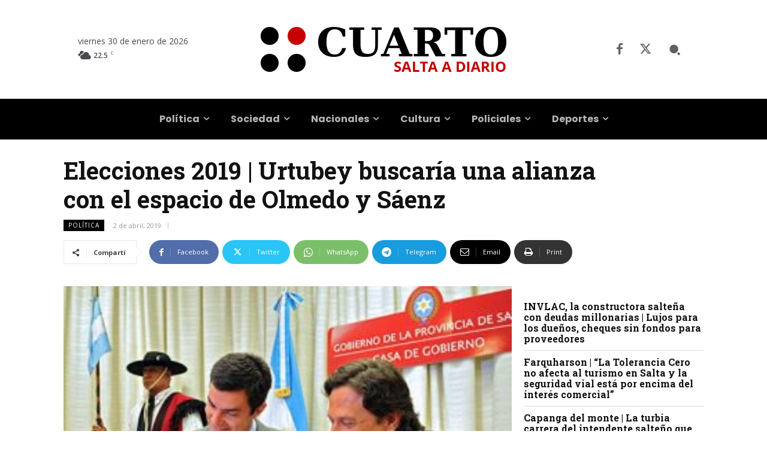

--- FILE ---
content_type: text/html; charset=UTF-8
request_url: https://www.cuarto.com.ar/cuarto/wp-admin/admin-ajax.php?td_theme_name=Newspaper&v=12.7.4
body_size: -238
content:
{"148243":256}

--- FILE ---
content_type: text/css
request_url: https://www.cuarto.com.ar/cuarto/wp-content/themes/Cuarto/style.css?ver=12.7.4c
body_size: -23
content:
/*
Theme Name:     Cuarto - Newspaper Child
Theme URI: 		http://themeforest.net/user/tagDiv/portfolio
Description:    Child theme made by tagDiv
Author:         tagDiv
Author URI: 	http://themeforest.net/user/tagDiv/portfolio
Template:       Newspaper
Version:        9.0
*/


/*  ----------------------------------------------------------------------------
    This file will load automatically when the child theme is active. You can use it
    for custom CSS.
*/


